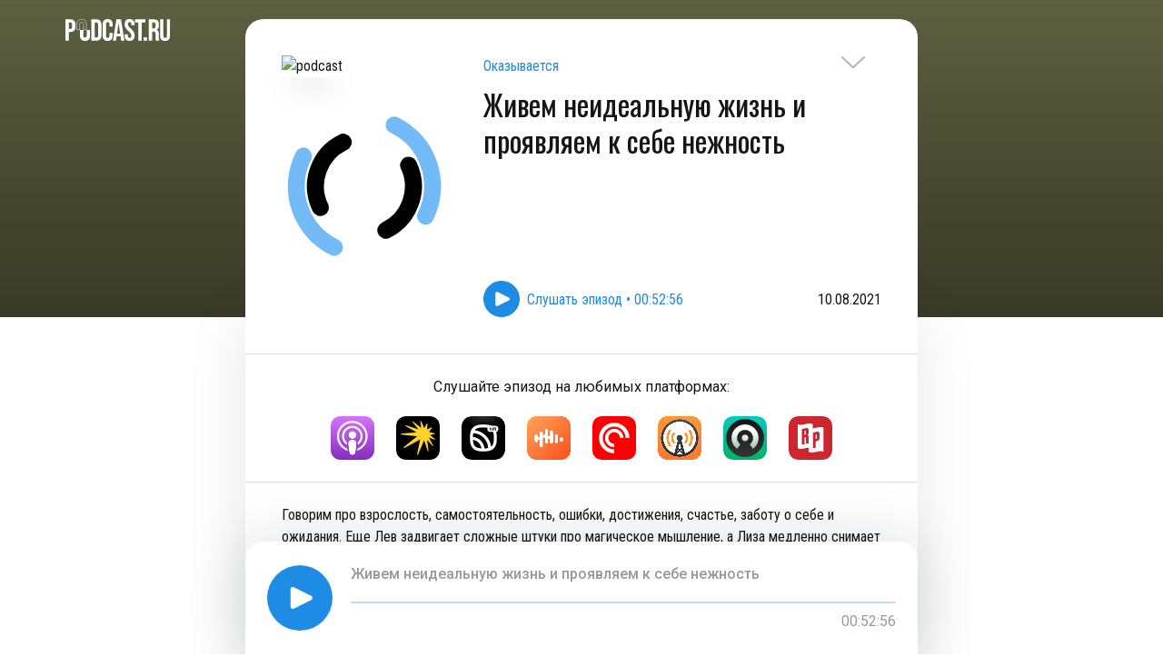

--- FILE ---
content_type: text/html; charset=utf-8
request_url: https://podcast.ru/e/5rUiCR7_Ijx?a
body_size: 6643
content:
<!doctype html><html lang="en"><head><meta charset="utf-8"/><meta data-rh="true" name="viewport" content="width=device-width, initial-scale=1.0, maximum-scale=1.0, user-scalable=0"/><meta data-rh="true" name="theme-color" content="#5F5F41" media="(prefers-color-scheme: light)"/><meta data-rh="true" name="theme-color" content="#5F5F41" media="(prefers-color-scheme: dark)"/><meta data-rh="true" name="description" content="Говорим про взрослость, самостоятельность, ошибки, достижения, счастье, заботу о себе и ожидания. Еще Лев задвигает сложные штуки про магическое мышление, а Лиза медленно снимает с себя ответственность и обязательства. 
4:40 Лиза: &quot;Быть взрослым — это иметь смелость жить жизнь так, как хочу я&quot;
23:22 Лев: &quot;Не наступит момент, после которого я резко почувствую себя счастливым&quot;
31:21 Лиза: &quot;Важно уделять время себе и нежности к себе, чтобы чувствовать себя лучше&quot;
41:54 Лев: &quot;Реальность реальна, и она отличается от ожиданий, которые мы придумываем у себя в голове&quot;

Лиза в инстаграме: https://www.instagram.com/lysi.machia/
Лев в телеграме: https://t.me/levlevitsky_channel

Не забудьте поставить оценку и написать отзыв в приложении, где вы слушаете подкасты - так о нас узнает больше людей 💜"/><meta data-rh="true" property="og:title" content="Живем неидеальную жизнь и проявляем к себе нежность – Оказывается – Podcast.ru"/><meta data-rh="true" property="og:description" content="Говорим про взрослость, самостоятельность, ошибки, достижения, счастье, заботу о себе и ожидания. Еще Лев задвигает сложные штуки про магическое мышление, а Лиза медленно снимает с себя ответственность и обязательства. 
4:40 Лиза: &quot;Быть взрослым — это иметь смелость жить жизнь так, как хочу я&quot;
23:22 Лев: &quot;Не наступит момент, после которого я резко почувствую себя счастливым&quot;
31:21 Лиза: &quot;Важно уделять время себе и нежности к себе, чтобы чувствовать себя лучше&quot;
41:54 Лев: &quot;Реальность реальна, и она отличается от ожиданий, которые мы придумываем у себя в голове&quot;

Лиза в инстаграме: https://www.instagram.com/lysi.machia/
Лев в телеграме: https://t.me/levlevitsky_channel

Не забудьте поставить оценку и написать отзыв в приложении, где вы слушаете подкасты - так о нас узнает больше людей 💜"/><meta data-rh="true" property="og:url" content="https://podcast.ru/e/5rUiCR7_Ijx"/><meta data-rh="true" property="og:image" content="https://og.podcast.ru/e/5rUiCR7_Ijx/"/><meta data-rh="true" property="og:site_name" content="Podcast.ru"/><meta data-rh="true" property="og:image:width" content="1200"/><meta data-rh="true" property="og:image:height" content="600"/><meta data-rh="true" name="twitter:card" content="summary_large_image"/><meta data-rh="true" name="twitter:site" content="Podcast.ru"/><meta data-rh="true" name="twitter:creator" content="Podcast.ru"/><meta data-rh="true" name="twitter:title" content="Живем неидеальную жизнь и проявляем к себе нежность – Оказывается – Podcast.ru"/><meta data-rh="true" name="twitter:description" content="Говорим про взрослость, самостоятельность, ошибки, достижения, счастье, заботу о себе и ожидания. Еще Лев задвигает сложные штуки про магическое мышление, а Лиза медленно снимает с себя ответственность и обязательства. 
4:40 Лиза: &quot;Быть взрослым — это иметь смелость жить жизнь так, как хочу я&quot;
23:22 Лев: &quot;Не наступит момент, после которого я резко почувствую себя счастливым&quot;
31:21 Лиза: &quot;Важно уделять время себе и нежности к себе, чтобы чувствовать себя лучше&quot;
41:54 Лев: &quot;Реальность реальна, и она отличается от ожиданий, которые мы придумываем у себя в голове&quot;

Лиза в инстаграме: https://www.instagram.com/lysi.machia/
Лев в телеграме: https://t.me/levlevitsky_channel

Не забудьте поставить оценку и написать отзыв в приложении, где вы слушаете подкасты - так о нас узнает больше людей 💜"/><meta data-rh="true" name="twitter:image" content="https://og.podcast.ru/e/5rUiCR7_Ijx/"/><link data-rh="true" rel="icon" href="/favicon.ico"/><link data-rh="true" rel="apple-touch-icon" href="/apple-touch-icon.png"/><link data-rh="true" rel="manifest" href="/manifest.json"/><link data-rh="true" rel="alternate" href="https://pc.st/en/e/5rUiCR7_Ijx" hrefLang="en"/><link data-rh="true" rel="alternate" href="https://pc.st/fr/e/5rUiCR7_Ijx" hrefLang="fr"/><link data-rh="true" rel="alternate" href="https://pc.st/es/e/5rUiCR7_Ijx" hrefLang="es"/><link data-rh="true" rel="alternate" href="https://pc.st/de/e/5rUiCR7_Ijx" hrefLang="de"/><link data-rh="true" rel="alternate" href="https://pc.st/ru/e/5rUiCR7_Ijx" hrefLang="ru"/><link data-rh="true" rel="alternate" href="https://pc.st/be/e/5rUiCR7_Ijx" hrefLang="be"/><link data-rh="true" rel="alternate" href="https://pc.st/uk/e/5rUiCR7_Ijx" hrefLang="uk"/><link data-rh="true" rel="alternate" href="https://pc.st/kk/e/5rUiCR7_Ijx" hrefLang="kk"/><link data-rh="true" rel="alternate" href="https://podcast.ru/e/5rUiCR7_Ijx" hrefLang="ru"/><link data-rh="true" rel="alternate" href="https://podcast.kz/e/5rUiCR7_Ijx" hrefLang="kk"/><link data-rh="true" rel="alternate" href="https://pc.st/e/5rUiCR7_Ijx" hrefLang="x-default"/><title data-rh="true">Живем неидеальную жизнь и проявляем к себе нежность – Оказывается – Podcast.ru</title><script defer="defer" src="/static/js/main.7257c166.js"></script><link href="/static/css/main.1cda70df.css" rel="stylesheet"></head><body class=""><noscript>You need to enable JavaScript to run this app.</noscript><script>window.__APOLLO_STATE__ = {"Podcast:1571030895":{"__typename":"Podcast","id":1571030895,"slug":"1571030895","title":"Оказывается","backgroundColor":"#5F5F41","artwork":"https://is1-ssl.mzstatic.com/image/thumb/Podcasts115/v4/1d/2e/41/1d2e419f-1699-747f-0783-8ad6f77850cc/mza_14869906090459264408.jpg/600x600bb.jpg","textColor":"#ffffff","links":[{"__typename":"Link","href":"https://{domain}/{url}","title":"UNIVERSAL_LINK","img":"/img/soc/podcast-ru.svg"},{"__typename":"Link","href":"https://itsokay.mave.digital","title":"WEBSITE","img":"/img/soc/home.svg"},{"__typename":"Link","href":"https://{domain}/{url}?a","title":"AUTO_LINK","img":"/img/soc/auto-generated.svg"}]},"ROOT_QUERY":{"__typename":"Query","episode({\"slug\":\"5rUiCR7_Ijx\"})":{"__typename":"Episode","slug":"5rUiCR7_Ijx","name":"Живем неидеальную жизнь и проявляем к себе нежность","description":"Говорим про взрослость, самостоятельность, ошибки, достижения, счастье, заботу о себе и ожидания. Еще Лев задвигает сложные штуки про магическое мышление, а Лиза медленно снимает с себя ответственность и обязательства.\u003cp>4:40 Лиза: \"Быть взрослым — это иметь смелость жить жизнь так, как хочу я\"\u003c/p>\u003cp>23:22 Лев: \"Не наступит момент, после которого я резко почувствую себя счастливым\"\u003c/p>\u003cp>31:21 Лиза: \"Важно уделять время себе и нежности к себе, чтобы чувствовать себя лучше\"\u003c/p>\u003cp>41:54 Лев: \"Реальность реальна, и она отличается от ожиданий, которые мы придумываем у себя в голове\"\u003c/p>\u003cp>Лиза в инстаграме: \u003ca href=\"https://www.instagram.com/lysi.machia/\" target=\"_blank\" rel=\"noopener nofollow\">https://www.instagram.com/lysi.machia/\u003c/a>\u003c/p>\u003cp>Лев в телеграме: \u003ca href=\"https://t.me/levlevitsky_channel\" target=\"_blank\" rel=\"noopener nofollow\">https://t.me/levlevitsky_channel\u003c/a>\u003c/p>\u003cp>Не забудьте поставить оценку и написать отзыв в приложении, где вы слушаете подкасты - так о нас узнает больше людей 💜\u003c/p>","link":"https://itsokay.mave.digital/ep-6","trackUrl":"https://api.mave.digital/storage/podcasts/264011ee-0855-401a-8ed5-59dfc5322a83/episodes/a81466bf-6f58-4fb3-9553-29a3619fc464.mp3","duration":3176,"published":1628611140,"image":"https://ru-msk-dr3-1.store.cloud.mts.ru/mave/storage/podcasts/264011ee-0855-401a-8ed5-59dfc5322a83/images/0b7f216b-fd73-4aef-83c4-588ded89db21.jpg","summary":"Говорим про взрослость, самостоятельность, ошибки, достижения, счастье, заботу о себе и ожидания. Еще Лев задвигает сложные штуки про магическое мышление, а Лиза медленно снимает с себя ответственность и обязательства.\n\n4:40 Лиза: \"Быть взрослым — это иметь смелость жить жизнь так, как хочу я\"\n23:22 Лев: \"Не наступит момент, после которого я резко почувствую себя счастливым\"\n31:21 Лиза: \"Важно уделять время себе и нежности к себе, чтобы чувствовать себя лучше\"\n41:54 Лев: \"Реальность реальна, и она отличается от ожиданий, которые мы придумываем у себя в голове\"\n\nЛиза в инстаграме: https://www.instagram.com/lysi.machia/\nЛев в телеграме: https://t.me/levlevitsky_channel\n\nНе забудьте поставить оценку и написать отзыв в приложении, где вы слушаете подкасты - так о нас узнает больше людей 💜","ogImage":"og/5rUiCR7_Ijx.jpg","podcast":{"__ref":"Podcast:1571030895"},"linkBreaker":"https://www.breaker.audio/shows?feed_url=https%3A%2F%2Ffeeds.feedburner.com%2Fmave%2FeeUt","linkCastbox":"https://castbox.fm/vic/1571030895","linkStitcher":null,"linkSoundstream":null,"linkSpotify":null,"linkCastro":"https://castro.fm/itunes/1571030895","linkItunes":"https://podcasts.apple.com/us/podcast/%D0%B6%D0%B8%D0%B2%D0%B5%D0%BC-%D0%BD%D0%B5%D0%B8%D0%B4%D0%B5%D0%B0%D0%BB%D1%8C%D0%BD%D1%83%D1%8E-%D0%B6%D0%B8%D0%B7%D0%BD%D1%8C-%D0%B8-%D0%BF%D1%80%D0%BE%D1%8F%D0%B2%D0%BB%D1%8F%D0%B5%D0%BC-%D0%BA-%D1%81%D0%B5%D0%B1%D0%B5-%D0%BD%D0%B5%D0%B6%D0%BD%D0%BE%D1%81%D1%82%D1%8C/id1571030895?i=1000531616134&uo=4","linkOvercast":"https://overcast.fm/itunes1571030895","linkIheartradio":null,"linkPocketcasts":"https://pca.st/itunes/1571030895","linkPlayerfm":null,"linkVk":null,"linkRadiopublic":"https://radiopublic.com/https%3A%2F%2Ffeeds.feedburner.com%2Fmave%2FeeUt","linkYandex":"https://music.yandex.ru/album/16083324/track/88993926","linkSberWeb":"https://zvuk.com/podcast/19815500","linkSberMobile":"https://open.zvuk.com/cLQ0?pid=podcast_partner&c=podcast.ru&is_retargeting=true&af_click_lookback=7d&af_dp=zvuk%3A%2F%2F&af_ios_url=https%3A%2F%2Fzvuk.com%2Fpodcast%2F19815500&action_name=open-podcast&id=19815500","linkYoutube":null}}};window.__DEFAULT_LANGUAGE__ = 'ru';</script><div id="root" class="mainwrap"><div class="flexible"><div class="flexible" style="filter:none"><div><div class="header podcast-header episode-header" style="padding-bottom:0;background:linear-gradient(180deg, rgba(0, 0, 0, 0) 0%, rgba(0, 0, 0, 0.4) 100%), #5F5F41"><div class="container"><a style="z-index:100" class="img-btn" href="/1571030895/e/"><svg width="26" height="15" viewBox="0 0 26 15" fill="none"><path opacity="0.3" d="M0.999999 1.981L12.6097 12.9317C12.6587 12.9777 12.7188 13.0146 12.7861 13.0398C12.8533 13.0651 12.9262 13.0781 13 13.0781C13.0738 13.0781 13.1467 13.0651 13.2139 13.0398C13.2812 13.0146 13.3413 12.9777 13.3903 12.9317L25 1.98099" class="arrow-stroke" stroke-width="2" stroke-linecap="round" stroke-linejoin="round"></path></svg></a><a title="Podcast.ru" href="/"><img src="/img/podcast-ru-white.svg" alt="logo" class="podcast-logo" title="Podcast.ru"/></a><div class="episode-header-content"><div class="podcast-info-wrapper"><div class="podcast-img-wrapper"><img src="https://ru-msk-dr3-1.store.cloud.mts.ru/mave/storage/podcasts/264011ee-0855-401a-8ed5-59dfc5322a83/images/0b7f216b-fd73-4aef-83c4-588ded89db21.jpg" class="podcast-img" alt="podcast" title="Живем неидеальную жизнь и проявляем к себе нежность"/></div><div class="episode-header-description-wrapper"><div class="episode-header-description"><div class="episode-podcast-link"><a title="Оказывается" href="/1571030895">Оказывается</a></div><h1>Живем неидеальную жизнь и проявляем к себе нежность</h1></div><div class="play-wrapper"><button class="play-episode img-btn"><img src="/img/play.svg" alt="play" width="40" height="40"/><span>Play episode • 00:52:56</span></button><div class="episode-date">10.08.2021</div></div></div></div></div></div></div><div class="container episode-page"><div class="spacer"></div><div class="services-list"><div>Listen to the episode on your favorite platforms:</div><ul><li><a href="https://podcasts.apple.com/us/podcast/%D0%B6%D0%B8%D0%B2%D0%B5%D0%BC-%D0%BD%D0%B5%D0%B8%D0%B4%D0%B5%D0%B0%D0%BB%D1%8C%D0%BD%D1%83%D1%8E-%D0%B6%D0%B8%D0%B7%D0%BD%D1%8C-%D0%B8-%D0%BF%D1%80%D0%BE%D1%8F%D0%B2%D0%BB%D1%8F%D0%B5%D0%BC-%D0%BA-%D1%81%D0%B5%D0%B1%D0%B5-%D0%BD%D0%B5%D0%B6%D0%BD%D0%BE%D1%81%D1%82%D1%8C/id1571030895?i=1000531616134&amp;uo=4" title="Apple Podcasts" target="_blank" rel="noreferrer"><img src="/img/logos/apple-podcasts.svg" alt="Apple Podcasts"/></a></li><li><a href="https://music.yandex.ru/album/16083324/track/88993926" title="Yandex Music" target="_blank" rel="noreferrer"><img src="/img/logos/yandex-music.svg" alt="Yandex Music"/></a></li><li><a href="https://zvuk.com/podcast/19815500" title="Звук" target="_blank" rel="noreferrer"><img src="/img/logos/sber.svg" alt="Звук"/></a></li><li><a href="https://castbox.fm/vic/1571030895" title="Castbox" target="_blank" rel="noreferrer"><img src="/img/logos/castbox.png" alt="Castbox"/></a></li><li><a href="https://pca.st/itunes/1571030895" title="Pocket Casts" target="_blank" rel="noreferrer"><img src="/img/logos/pocket-casts.svg" alt="Pocket Casts"/></a></li><li><a href="https://overcast.fm/itunes1571030895" title="Overcast" target="_blank" rel="noreferrer"><img src="/img/logos/overcast.png" alt="Overcast"/></a></li><li><a href="https://castro.fm/itunes/1571030895" title="Castro" target="_blank" rel="noreferrer"><img src="/img/logos/castro.svg" alt="Castro"/></a></li><li><a href="https://radiopublic.com/https%3A%2F%2Ffeeds.feedburner.com%2Fmave%2FeeUt" title="RadioPublic" target="_blank" rel="noreferrer"><img src="/img/logos/radiopublic.svg" alt="RadioPublic"/></a></li></ul></div><div class="episode-description">Говорим про взрослость, самостоятельность, ошибки, достижения, счастье, заботу о себе и ожидания. Еще Лев задвигает сложные штуки про магическое мышление, а Лиза медленно снимает с себя ответственность и обязательства.<p><button class="btn-link">4:40</button> Лиза: &quot;Быть взрослым — это иметь смелость жить жизнь так, как хочу я&quot;</p><p><button class="btn-link">23:22</button> Лев: &quot;Не наступит момент, после которого я резко почувствую себя счастливым&quot;</p><p><button class="btn-link">31:21</button> Лиза: &quot;Важно уделять время себе и нежности к себе, чтобы чувствовать себя лучше&quot;</p><p><button class="btn-link">41:54</button> Лев: &quot;Реальность реальна, и она отличается от ожиданий, которые мы придумываем у себя в голове&quot;</p><p>Лиза в инстаграме: <a href="https://www.instagram.com/lysi.machia/" target="_blank" rel="noopener nofollow">https://www.instagram.com/lysi.machia/</a></p><p>Лев в телеграме: <a href="https://t.me/levlevitsky_channel" target="_blank" rel="noopener nofollow">https://t.me/levlevitsky_channel</a></p><p>Не забудьте поставить оценку и написать отзыв в приложении, где вы слушаете подкасты - так о нас узнает больше людей 💜</p></div><div class="resources"><div class="resource-link"><div class="resource link-content"><img src="/img/soc/podcast-ru.svg" alt="Smart link"/><div class="resource-info"><span>Smart link</span><a href="https://podcast.ru/e/5rUiCR7_Ijx" title="Smart link" target="_blank" rel="noreferrer">https://podcast.ru/e/5rUiCR7_Ijx</a></div></div></div><div class="resource-link"><div class="resource link-content"><img src="/img/soc/home.svg" alt="Official site"/><div class="resource-info"><span>Official site</span><a href="https://itsokay.mave.digital" title="Official site" target="_blank" rel="noreferrer">https://itsokay.mave.digital</a></div></div></div><div class="resource-link"><div class="resource link-content"><img src="/img/soc/auto-generated.svg" alt="Auto-open"/><div class="resource-info"><span>Auto-open</span><a href="https://podcast.ru/e/5rUiCR7_Ijx?a" title="Auto-open" target="_blank" rel="noreferrer">https://podcast.ru/e/5rUiCR7_Ijx?a</a></div></div></div><div class="resource-link"><div class="resource link-content"><img src="/img/embed-icon-white.svg" alt="Embed Podcast"/><div class="resource-info"><span>Add podcast to the site</span><a href="#" title="Embed Podcast">Embed Podcast</a></div></div></div></div><div></div></div></div><footer class="footer is-covered" style="padding-bottom:48px"><div class="container"><div class="actions"><a href="mailto:mail@pc.st" title="email" target="_blank" rel="noreferrer"><img src="/img/envelope.svg" alt="email" width="40" height="40"/></a><div class="left-actions"><div class="themeChanger"><svg id="svg-auto-dark" viewBox="0 0 24 24"><title>Auto light/dark, in dark mode</title><svg viewBox="0 0 24 24" fill="none" stroke="currentColor" stroke-width="1" stroke-linecap="round" stroke-linejoin="round"><path d="M 8.282 7.007 C 8.385 7.007 8.494 7.007 8.595 7.007 C 5.18 10.184 6.481 15.869 10.942 17.24 C 12.275 17.648 13.706 17.589 15 17.066 C 12.851 22.236 5.91 23.143 2.505 18.696 C -0.897 14.249 1.791 7.786 7.342 7.063 C 7.652 7.021 7.965 7 8.282 7 L 8.282 7.007 Z"></path><line style="opacity:50%" x1="18" y1="3.705" x2="18" y2="2.5"></line><line style="opacity:50%" x1="18" y1="11.295" x2="18" y2="12.5"></line><line style="opacity:50%" x1="15.316" y1="4.816" x2="14.464" y2="3.964"></line><line style="opacity:50%" x1="20.711" y1="10.212" x2="21.563" y2="11.063"></line><line style="opacity:50%" x1="14.205" y1="7.5" x2="13.001" y2="7.5"></line><line style="opacity:50%" x1="21.795" y1="7.5" x2="23" y2="7.5"></line><line style="opacity:50%" x1="15.316" y1="10.184" x2="14.464" y2="11.036"></line><line style="opacity:50%" x1="20.711" y1="4.789" x2="21.563" y2="3.937"></line><circle style="opacity:50%" cx="18" cy="7.5" r="2.169"></circle></svg></svg><svg id="svg-auto-light" viewBox="0 0 24 24"><title>Auto light/dark, in light mode</title><svg viewBox="0 0 24 24" fill="none" stroke="currentColor" stroke-width="1" stroke-linecap="round" stroke-linejoin="round"><path style="opacity:50%" d="M 5.411 14.504 C 5.471 14.504 5.532 14.504 5.591 14.504 C 3.639 16.319 4.383 19.569 6.931 20.352 C 7.693 20.586 8.512 20.551 9.25 20.252 C 8.023 23.207 4.056 23.725 2.11 21.184 C 0.166 18.642 1.702 14.949 4.874 14.536 C 5.051 14.512 5.231 14.5 5.411 14.5 L 5.411 14.504 Z"></path><line x1="14.5" y1="3.25" x2="14.5" y2="1.25"></line><line x1="14.5" y1="15.85" x2="14.5" y2="17.85"></line><line x1="10.044" y1="5.094" x2="8.63" y2="3.68"></line><line x1="19" y1="14.05" x2="20.414" y2="15.464"></line><line x1="8.2" y1="9.55" x2="6.2" y2="9.55"></line><line x1="20.8" y1="9.55" x2="22.8" y2="9.55"></line><line x1="10.044" y1="14.006" x2="8.63" y2="15.42"></line><line x1="19" y1="5.05" x2="20.414" y2="3.636"></line><circle cx="14.5" cy="9.55" r="3.6"></circle></svg></svg><svg id="svg-dark" viewBox="0 0 24 24"><title>Dark mode</title><svg viewBox="0 0 24 24" fill="none" stroke="currentColor" stroke-width="1" stroke-linecap="round" stroke-linejoin="round"><path stroke="none" d="M0 0h24v24H0z" fill="none"></path><path d="M12 3c.132 0 .263 0 .393 0a7.5 7.5 0 0 0 7.92 12.446a9 9 0 1 1 -8.313 -12.454z"></path></svg></svg><svg id="svg-light" viewBox="0 0 24 24"><title>Light mode</title><svg viewBox="0 0 24 24" fill="none" stroke="currentColor" stroke-width="1" stroke-linecap="round" stroke-linejoin="round"><circle cx="12" cy="12" r="5"></circle><line x1="12" y1="1" x2="12" y2="3"></line><line x1="12" y1="21" x2="12" y2="23"></line><line x1="4.22" y1="4.22" x2="5.64" y2="5.64"></line><line x1="18.36" y1="18.36" x2="19.78" y2="19.78"></line><line x1="1" y1="12" x2="3" y2="12"></line><line x1="21" y1="12" x2="23" y2="12"></line><line x1="4.22" y1="19.78" x2="5.64" y2="18.36"></line><line x1="18.36" y1="5.64" x2="19.78" y2="4.22"></line></svg></svg></div><div id="locale"><button class="language"><svg width="32" height="32" viewBox="0 0 32 32" fill="none" xmlns="http://www.w3.org/2000/svg"><path d="M16 31.3599C24.4831 31.3599 31.36 24.483 31.36 15.9999C31.36 7.5168 24.4831 0.639893 16 0.639893C7.51692 0.639893 0.640015 7.5168 0.640015 15.9999C0.640015 24.483 7.51692 31.3599 16 31.3599Z" stroke="#1E8BE4" stroke-miterlimit="10" stroke-linecap="round"></path><path d="M16 31.3599C20.2416 31.3599 23.68 24.483 23.68 15.9999C23.68 7.5168 20.2416 0.639893 16 0.639893C11.7585 0.639893 8.32001 7.5168 8.32001 15.9999C8.32001 24.483 11.7585 31.3599 16 31.3599Z" stroke="#1E8BE4" stroke-miterlimit="10" stroke-linecap="round"></path><path d="M4.07361 25.8804C6.89025 24.1466 11.1866 23.04 16 23.04C20.7475 23.04 24.9914 24.1165 27.8086 25.808" stroke="#1E8BE4" stroke-miterlimit="10"></path><path d="M27.9264 6.12036C25.1098 7.85348 20.8135 8.96004 16 8.96004C11.2532 8.96004 7.00869 7.88356 4.19141 6.19204" stroke="#1E8BE4" stroke-miterlimit="10"></path><path d="M0.640015 16H31.36" stroke="#1E8BE4" stroke-miterlimit="10"></path><path d="M16 0.639893V31.3599" stroke="#1E8BE4" stroke-miterlimit="10"></path></svg>English</button></div></div></div><div><p style="line-height:16px">© 2020–2026 PC.ST</p><div class="developers"><p style="margin-top:0;line-height:16px">Developed by — <a href="https://pkozlov.ru/" target="_blank">Pavel Kozlov</a></p><p style="margin-top:0;line-height:16px">Design by — <a href="https://bonkers.digital/" target="_blank">Bonkers!</a></p></div></div></div></footer></div></div></div><link href="https://fonts.googleapis.com/css2?family=Oswald&family=Roboto+Condensed:wght@400;700&family=Roboto+Mono&family=Roboto:wght@400;500&display=swap" rel="stylesheet">
<script type="text/javascript" >
    (function(m,e,t,r,i,k,a){m[i]=m[i]||function(){(m[i].a=m[i].a||[]).push(arguments)};
        m[i].l=1*new Date();k=e.createElement(t),a=e.getElementsByTagName(t)[0],k.async=1,k.src=r,a.parentNode.insertBefore(k,a)})
    (window, document, "script", "https://mc.yandex.ru/metrika/tag.js", "ym");

    ym(69978835, "init", {
        clickmap:true,
        trackLinks:true,
        accurateTrackBounce:true,
        webvisor:true
    });
</script>
<noscript><div><img src="https://mc.yandex.ru/watch/69978835" style="position:absolute; left:-9999px;" alt="" /></div></noscript>
<script async src="https://www.googletagmanager.com/gtag/js?id=G-SHCH1X6VN3"></script>
<script>
    window.dataLayer = window.dataLayer || [];
    function gtag(){dataLayer.push(arguments);}
    gtag('js', new Date());

    gtag('config', 'G-SHCH1X6VN3');
</script>
</body></html>

--- FILE ---
content_type: image/svg+xml
request_url: https://podcast.ru/img/logos/pocket-casts.svg
body_size: 73
content:
<svg width="48" height="48" viewBox="0 0 48 48" fill="none" xmlns="http://www.w3.org/2000/svg">
<rect width="48" height="48" rx="10" fill="#FF0002"/>
<path d="M24.0002 34.0799C18.4328 34.0799 13.9206 29.566 13.9206 23.999C13.9206 18.4319 18.4328 13.92 24.0002 13.92C29.5676 13.92 34.0798 18.4319 34.0798 23.999H30.4148C30.4148 20.4561 27.5432 17.5847 24.0002 17.5847C20.4571 17.5847 17.5855 20.4561 17.5855 23.999C17.5855 27.5418 20.4571 30.4132 24.0002 30.4132V34.0799ZM7.2002 23.999C7.2002 14.7212 14.7219 7.19995 24.0002 7.19995C33.2785 7.19995 40.8002 14.7212 40.8002 23.999H36.5997C36.5997 17.0412 30.9604 11.4002 24.0002 11.4002C17.042 11.4002 11.4007 17.0412 11.4007 23.999C11.4007 30.9587 17.042 36.5997 24.0002 36.5997V40.7999C14.7219 40.7999 7.2002 33.2767 7.2002 23.999Z" fill="white"/>
</svg>


--- FILE ---
content_type: image/svg+xml
request_url: https://podcast.ru/img/soc/podcast-ru.svg
body_size: 586
content:
<svg width="40" height="40" viewBox="0 0 40 40" fill="none" xmlns="http://www.w3.org/2000/svg">
    <circle cx="20" cy="20" r="20" fill="#1E8BE4"/>
    <path d="M24.1058 13.0237C24.1058 10.2479 21.8305 8 19.0271 8H18.076C15.2726 8 13 10.2479 13 13.0237V14.979C13 15.0611 13.0028 15.1404 13.0055 15.2224C13.0028 15.3045 13 15.3838 13 15.4658V16.918V17.4184V18.4084V18.8706V20H15.1122H16.666H16.7019V15.6846V15.567V15.3072V15.1513V14.8204V14.6536V14.1696C16.7019 14.1422 16.702 14.1149 16.7047 14.0875C16.702 14.0602 16.7019 14.0328 16.7019 14.0055V13.3546C16.7019 12.4303 17.4595 11.6809 18.394 11.6809H18.7091C19.6436 11.6809 20.4011 12.4303 20.4011 13.3546V14.0055C20.4011 14.0328 20.4011 14.0602 20.3984 14.0875C20.3984 14.1149 20.4011 14.1422 20.4011 14.1696V14.6536V14.8204V15.1513V15.3072V15.567V15.6846V20.0027H20.4371H21.9355H24.1031V18.8733V18.4111V17.4211V16.9207V15.4685C24.1031 15.3865 24.1003 15.3072 24.0976 15.2252C24.1003 15.1459 24.1031 15.0638 24.1031 14.9818V13.0237H24.1058Z" fill="white" fill-opacity="0.5"/>
    <path d="M16.6991 26.9763C16.6991 29.7493 18.9717 32 21.7779 32H22.7289C25.5324 32 27.8077 29.7521 27.8077 26.9763V25.021C27.8077 24.9389 27.8049 24.8596 27.8022 24.7776C27.8049 24.6983 27.8077 24.6162 27.8077 24.5342V23.082V22.5816V21.5916V21.1294V20H25.6955H24.1417H24.1058V24.3181V24.4357V24.6955V24.8514V25.1823V25.3491V25.8332C24.1058 25.8605 24.1058 25.8879 24.103 25.9152C24.1058 25.9426 24.1058 25.9699 24.1058 25.9973V26.6481C24.1058 27.5725 23.3482 28.3218 22.4138 28.3218H22.0986C21.1641 28.3218 20.4066 27.5725 20.4066 26.6481V25.9973C20.4066 25.9699 20.4066 25.9426 20.4093 25.9152C20.4093 25.8879 20.4066 25.8605 20.4066 25.8332V25.3491V25.1823V24.8514V24.6955V24.4357V24.3181V20H20.3706H18.8722H16.7046V21.1294V21.5916V22.5816V23.082V24.5342C16.7046 24.6162 16.7074 24.6983 16.7102 24.7776C16.7074 24.8569 16.7046 24.9389 16.7046 25.021V26.9763H16.6991Z" fill="white"/>
</svg>
